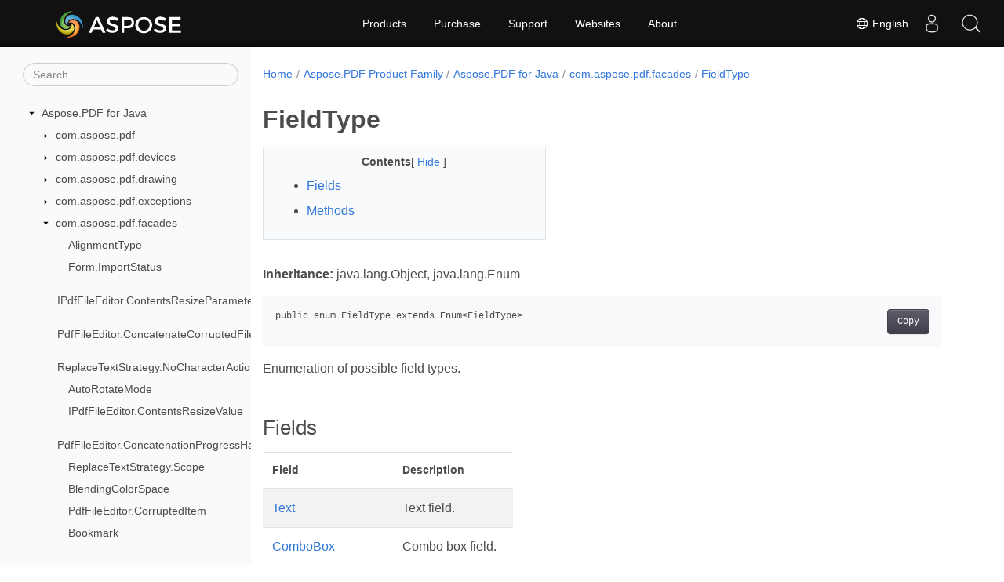

--- FILE ---
content_type: text/html
request_url: https://reference.aspose.com/pdf/java/com.aspose.pdf.facades/fieldtype/
body_size: 7585
content:
<!doctype html><html lang=en class=no-js><head><meta charset=utf-8><meta name=viewport content="width=device-width,initial-scale=1,shrink-to-fit=no"><link rel=canonical href=https://reference.aspose.com/pdf/java/com.aspose.pdf.facades/fieldtype/><link rel=alternate hreflang=en href=https://reference.aspose.com/pdf/java/com.aspose.pdf.facades/fieldtype/><link rel=alternate hreflang=ru href=https://reference.aspose.com/pdf/ru/java/com.aspose.pdf.facades/fieldtype/><link rel=alternate hreflang=zh href=https://reference.aspose.com/pdf/zh/java/com.aspose.pdf.facades/fieldtype/><link rel=alternate hreflang=x-default href=https://reference.aspose.com/pdf/java/com.aspose.pdf.facades/fieldtype/><meta name=generator content="Hugo 0.119.0"><meta name=robots content="index, follow"><link rel=apple-touch-icon sizes=180x180 href=https://cms.admin.containerize.com/templates/asposecloud/images/apple-touch-icon.png><link rel=icon type=image/png sizes=32x32 href=https://cms.admin.containerize.com/templates/asposecloud/images/favicon-32x32.png><link rel=icon type=image/png sizes=16x16 href=https://cms.admin.containerize.com/templates/asposecloud/images/favicon-16x16.png><link rel=mask-icon href=https://cms.admin.containerize.com/templates/asposecloud/images/safari-pinned-tab.svg color=#5bbad5><link rel="shortcut icon" href=https://cms.admin.containerize.com/templates/asposecloud/images/favicon.ico><meta name=msapplication-TileColor content="#2b5797"><meta name=msapplication-config content="https://cms.admin.containerize.com/templates/asposecloud/images/browserconfig.xml"><meta name=theme-color content="#ffffff"><meta name=author content="Aspose"><title>FieldType |
Aspose.PDF for Java API Reference</title><meta name=description content="Enumeration of possible field types."><script type=application/ld+json>{"@context":"http://schema.org","@type":"BreadcrumbList","itemListElement":[{"@type":"ListItem","position":1,"item":{"@id":"https:\/\/reference.aspose.com\/","name":"API Reference"}},{"@type":"ListItem","position":2,"item":{"@id":"https:\/\/reference.aspose.com\/pdf\/","name":"Pdf"}},{"@type":"ListItem","position":3,"item":{"@id":"https:\/\/reference.aspose.com\/pdf\/java\/","name":"Java"}},{"@type":"ListItem","position":4,"item":{"@id":"https:\/\/reference.aspose.com\/pdf\/java\/com.aspose.pdf.facades\/","name":"Com.aspose.pdf.facades"}},{"@type":"ListItem","position":5,"item":{"@id":"https:\/\/reference.aspose.com\/pdf\/java\/com.aspose.pdf.facades\/fieldtype\/","name":"Fieldtype"}}]}</script><script type=application/ld+json>{"@context":"http://schema.org/","@type":"SoftwareApplication","name":"Aspose.Pdf for Java","applicationCategory":"DeveloperApplication","image":["https://www.aspose.cloud/templates/aspose/img/products/pdf/aspose_pdf-for-java.svg"],"description":"Enumeration of possible field types.","downloadUrl":"https://releases.aspose.com/pdf/java/","releaseNotes":"https://docs.aspose.com/pdf/java/release-notes/","operatingSystem":["Windows","Linux","macOS"]}</script><script type=application/ld+json>{"@context":"https://schema.org/","@type":"Article","mainEntityOfPage":{"@type":"WebPage","@id":"https:\/\/reference.aspose.com\/pdf\/java\/com.aspose.pdf.facades\/fieldtype\/"},"headline":"FieldType","description":"Enumeration of possible field types.","image":{"@type":"ImageObject","url":"https://www.aspose.cloud/templates/aspose/img/products/pdf/aspose_pdf-for-java.svg","width":"","height":""},"author":{"@type":"Organization","name":"Aspose Pty Ltd"},"publisher":{"@type":"Organization","name":"Aspose Pty Ltd","logo":{"@type":"ImageObject","url":"https://about.aspose.com/templates/aspose/img/svg/aspose-logo.svg","width":"","height":""}},"datePublished":"2026-01-19","wordCount":"208","articleBody":"[Inheritance: java.lang.Object, java.lang.Enum public enum FieldType extends Enum\u0026lt;FieldType\u0026gt; Enumeration of possible field types. Fields Field Description Text Text field. ComboBox Combo box field. ListBox List box field. Radio Radio button field. CheckBox Check box field. PushButton Push button field. MultiLineText Multiline text field. Barcode Barcode field. InvalidNameOrType Invalid field type. Signature Signature field. Image Image field. Numeric Numeric field DateTime Date\/time field Methods Method Description values() valueOf(String name) getValue() Text public static final FieldType Text Text field. ComboBox public static final FieldType ComboBox Combo box field. ListBox public static final FieldType ListBox List box field. Radio public static final FieldType Radio Radio button field. CheckBox public static final FieldType CheckBox Check box field. PushButton public static final FieldType PushButton Push button field. MultiLineText public static final FieldType MultiLineText Multiline text field. Barcode public static final FieldType Barcode Barcode field. InvalidNameOrType public static final FieldType InvalidNameOrType Invalid field type. Signature public static final FieldType Signature Signature field. Image public static final FieldType Image Image field. Numeric public static final FieldType Numeric Numeric field DateTime public static final FieldType DateTime Date\/time field values() public static FieldType[] values() Returns: com.aspose.pdf.facades.FieldType[] valueOf(String name) public static FieldType valueOf(String name) Parameters: Parameter Type Description name java.lang.String Returns: FieldType getValue() public int getValue() Returns: int]"}</script><script type=application/ld+json>{"@context":"https://schema.org","@type":"Organization","name":"Aspose Pty. Ltd.","url":"https://www.aspose.com","logo":"https://about.aspose.com/templates/aspose/img/svg/aspose-logo.svg","alternateName":"Aspose","sameAs":["https://www.facebook.com/Aspose/","https://twitter.com/Aspose","https://www.youtube.com/user/AsposeVideo","https://www.linkedin.com/company/aspose","https://stackoverflow.com/questions/tagged/aspose","https://aspose.quora.com/","https://aspose.github.io/"],"contactPoint":[{"@type":"ContactPoint","telephone":"+1 903 306 1676","contactType":"sales","areaServed":"US","availableLanguage":"en"},{"@type":"ContactPoint","telephone":"+44 141 628 8900","contactType":"sales","areaServed":"GB","availableLanguage":"en"},{"@type":"ContactPoint","telephone":"+61 2 8006 6987","contactType":"sales","areaServed":"AU","availableLanguage":"en"}]}</script><script type=application/ld+json>{"@context":"https://schema.org","@type":"WebSite","url":"https://www.aspose.com","sameAs":["https://search.aspose.com","https://docs.aspose.com","https://blog.aspose.com","https://forum.aspose.com","https://products.aspose.com","https://about.aspose.com","https://purchase.aspose.com","https://reference.aspose.com"],"potentialAction":{"@type":"SearchAction","target":"https://search.aspose.com/search/?q={search_term_string}","query-input":"required name=search_term_string"}}</script><meta itemprop=name content="FieldType"><meta itemprop=description content="Enumeration of possible field types."><script>(function(e,t,n,s,o){e[s]=e[s]||[],e[s].push({"gtm.start":(new Date).getTime(),event:"gtm.js"});var a=t.getElementsByTagName(n)[0],i=t.createElement(n),r=s!="dataLayer"?"&l="+s:"";i.async=!0,i.src="https://www.googletagmanager.com/gtm.js?id="+o+r,a.parentNode.insertBefore(i,a)})(window,document,"script","dataLayer","GTM-NJMHSH")</script><meta property="og:title" content="FieldType"><meta property="og:description" content="Enumeration of possible field types."><meta property="og:type" content="website"><meta property="og:url" content="https://reference.aspose.com/pdf/java/com.aspose.pdf.facades/fieldtype/"><link rel=preload href=/pdf/scss/main.min.aea1d7c20da472f6f3f5239491ed1267039ff1b7796a96cde14ecbef0ea2abe6.css as=style><link href=/pdf/scss/main.min.aea1d7c20da472f6f3f5239491ed1267039ff1b7796a96cde14ecbef0ea2abe6.css rel=stylesheet integrity><link href=/pdf/scss/_code-block.min.850cff2ee102b37a8b0912358fa59fa02fa35dbf562c460ce05c402a5b6709c0.css rel=stylesheet integrity><link href=/pdf/css/locale.min.css rel=stylesheet></head><body class=td-section><noscript><iframe src="https://www.googletagmanager.com/ns.html?id=GTM-NJMHSH" height=0 width=0 style=display:none;visibility:hidden></iframe></noscript><div class="container-fluid td-outer"><div class=td-main><div class="row flex-xl-nowrap min-height-main-content"><div id=left-side-bar-menu class="split td-sidebar d-print-none col-12 col-md-3 col-xl-3"><div id=td-sidebar-menu class="add-scroll td-sidebar__inner"><form class="td-sidebar__search d-flex align-items-center"><input type=text id=internalSearch class="form-control td-search-input" placeholder=Search aria-label=Search autocomplete=off data-index=reference.aspose.com>
<button class="btn btn-link td-sidebar__toggle d-md-none p-0 ml-3 fa fa-bars" type=button data-toggle=collapse data-target=#td-section-nav aria-controls=td-docs-nav aria-expanded=false aria-label="Toggle section navigation"></button></form><nav class="td-sidebar-nav pt-2 pl-4 collapse" id=td-section-nav><div class="nav-item dropdown d-block d-lg-none"><a class="nav-link dropdown-toggle" href=# id=navbarDropdown role=button data-toggle=dropdown aria-haspopup=true aria-expanded=false>English</a><div class=dropdown-menu aria-labelledby=navbarDropdownMenuLink><a class=dropdown-item href=/pdf/ru/java/com.aspose.pdf.facades/fieldtype/>Русский</a><a class=dropdown-item href=/pdf/zh/java/com.aspose.pdf.facades/fieldtype/>简体中文</a></div></div><ul class=td-sidebar-nav__section><li class=td-sidebar-nav__section-title><img src=/pdf/icons/caret-down.svg alt=caret-down class="icon open-icon" width=10px height=10px><a href=/pdf/java/ class="align-left pl-0 pr-2td-sidebar-link td-sidebar-link__section">Aspose.PDF for Java</a></li><ul><li id=id_pdfjava><ul class=td-sidebar-nav__section><li class=td-sidebar-nav__section-title><img src=/pdf/icons/caret-down.svg alt=caret-closed class="icon closed-icon" width=10px height=10px><a href=/pdf/java/com.aspose.pdf/ class="align-left pl-0 pr-2collapsedtd-sidebar-link td-sidebar-link__section">com.aspose.pdf</a></li><ul><li id=id_pdfjavacomasposepdf></li></ul></ul><ul class=td-sidebar-nav__section><li class=td-sidebar-nav__section-title><img src=/pdf/icons/caret-down.svg alt=caret-closed class="icon closed-icon" width=10px height=10px><a href=/pdf/java/com.aspose.pdf.devices/ class="align-left pl-0 pr-2collapsedtd-sidebar-link td-sidebar-link__section">com.aspose.pdf.devices</a></li><ul><li id=id_pdfjavacomasposepdfdevices></li></ul></ul><ul class=td-sidebar-nav__section><li class=td-sidebar-nav__section-title><img src=/pdf/icons/caret-down.svg alt=caret-closed class="icon closed-icon" width=10px height=10px><a href=/pdf/java/com.aspose.pdf.drawing/ class="align-left pl-0 pr-2collapsedtd-sidebar-link td-sidebar-link__section">com.aspose.pdf.drawing</a></li><ul><li id=id_pdfjavacomasposepdfdrawing></li></ul></ul><ul class=td-sidebar-nav__section><li class=td-sidebar-nav__section-title><img src=/pdf/icons/caret-down.svg alt=caret-closed class="icon closed-icon" width=10px height=10px><a href=/pdf/java/com.aspose.pdf.exceptions/ class="align-left pl-0 pr-2collapsedtd-sidebar-link td-sidebar-link__section">com.aspose.pdf.exceptions</a></li><ul><li id=id_pdfjavacomasposepdfexceptions></li></ul></ul><ul class=td-sidebar-nav__section><li class=td-sidebar-nav__section-title><img src=/pdf/icons/caret-down.svg alt=caret-down class="icon open-icon" width=10px height=10px><a href=/pdf/java/com.aspose.pdf.facades/ class="align-left pl-0 pr-2td-sidebar-link td-sidebar-link__section">com.aspose.pdf.facades</a></li><ul><li id=id_pdfjavacomasposepdffacades><ul class=td-sidebar-nav__section><li class=td-sidebar-nav__section-title><div class="icon space-without-icon"></div><a href=/pdf/java/com.aspose.pdf.facades/alignmenttype/ class="align-left pl-0 pr-2collapsedtd-sidebar-link td-sidebar-link__section">AlignmentType</a></li><ul><li id=id_pdfjavacomasposepdffacadesalignmenttype></li></ul></ul><ul class=td-sidebar-nav__section><li class=td-sidebar-nav__section-title><div class="icon space-without-icon"></div><a href=/pdf/java/com.aspose.pdf.facades/form.importstatus/ class="align-left pl-0 pr-2collapsedtd-sidebar-link td-sidebar-link__section">Form.ImportStatus</a></li><ul><li id=id_pdfjavacomasposepdffacadesformimportstatus></li></ul></ul><ul class=td-sidebar-nav__section><li class=td-sidebar-nav__section-title><div class="icon space-without-icon"></div><a href=/pdf/java/com.aspose.pdf.facades/ipdffileeditor.contentsresizeparameters/ class="align-left pl-0 pr-2collapsedtd-sidebar-link td-sidebar-link__section">IPdfFileEditor.ContentsResizeParameters</a></li><ul><li id=id_pdfjavacomasposepdffacadesipdffileeditorcontentsresizeparameters></li></ul></ul><ul class=td-sidebar-nav__section><li class=td-sidebar-nav__section-title><div class="icon space-without-icon"></div><a href=/pdf/java/com.aspose.pdf.facades/pdffileeditor.concatenatecorruptedfileaction/ class="align-left pl-0 pr-2collapsedtd-sidebar-link td-sidebar-link__section">PdfFileEditor.ConcatenateCorruptedFileAction</a></li><ul><li id=id_pdfjavacomasposepdffacadespdffileeditorconcatenatecorruptedfileaction></li></ul></ul><ul class=td-sidebar-nav__section><li class=td-sidebar-nav__section-title><div class="icon space-without-icon"></div><a href=/pdf/java/com.aspose.pdf.facades/replacetextstrategy.nocharacteraction/ class="align-left pl-0 pr-2collapsedtd-sidebar-link td-sidebar-link__section">ReplaceTextStrategy.NoCharacterAction</a></li><ul><li id=id_pdfjavacomasposepdffacadesreplacetextstrategynocharacteraction></li></ul></ul><ul class=td-sidebar-nav__section><li class=td-sidebar-nav__section-title><div class="icon space-without-icon"></div><a href=/pdf/java/com.aspose.pdf.facades/autorotatemode/ class="align-left pl-0 pr-2collapsedtd-sidebar-link td-sidebar-link__section">AutoRotateMode</a></li><ul><li id=id_pdfjavacomasposepdffacadesautorotatemode></li></ul></ul><ul class=td-sidebar-nav__section><li class=td-sidebar-nav__section-title><div class="icon space-without-icon"></div><a href=/pdf/java/com.aspose.pdf.facades/ipdffileeditor.contentsresizevalue/ class="align-left pl-0 pr-2collapsedtd-sidebar-link td-sidebar-link__section">IPdfFileEditor.ContentsResizeValue</a></li><ul><li id=id_pdfjavacomasposepdffacadesipdffileeditorcontentsresizevalue></li></ul></ul><ul class=td-sidebar-nav__section><li class=td-sidebar-nav__section-title><div class="icon space-without-icon"></div><a href=/pdf/java/com.aspose.pdf.facades/pdffileeditor.concatenationprogresshandler/ class="align-left pl-0 pr-2collapsedtd-sidebar-link td-sidebar-link__section">PdfFileEditor.ConcatenationProgressHandler</a></li><ul><li id=id_pdfjavacomasposepdffacadespdffileeditorconcatenationprogresshandler></li></ul></ul><ul class=td-sidebar-nav__section><li class=td-sidebar-nav__section-title><div class="icon space-without-icon"></div><a href=/pdf/java/com.aspose.pdf.facades/replacetextstrategy.scope/ class="align-left pl-0 pr-2collapsedtd-sidebar-link td-sidebar-link__section">ReplaceTextStrategy.Scope</a></li><ul><li id=id_pdfjavacomasposepdffacadesreplacetextstrategyscope></li></ul></ul><ul class=td-sidebar-nav__section><li class=td-sidebar-nav__section-title><div class="icon space-without-icon"></div><a href=/pdf/java/com.aspose.pdf.facades/blendingcolorspace/ class="align-left pl-0 pr-2collapsedtd-sidebar-link td-sidebar-link__section">BlendingColorSpace</a></li><ul><li id=id_pdfjavacomasposepdffacadesblendingcolorspace></li></ul></ul><ul class=td-sidebar-nav__section><li class=td-sidebar-nav__section-title><div class="icon space-without-icon"></div><a href=/pdf/java/com.aspose.pdf.facades/pdffileeditor.corrupteditem/ class="align-left pl-0 pr-2collapsedtd-sidebar-link td-sidebar-link__section">PdfFileEditor.CorruptedItem</a></li><ul><li id=id_pdfjavacomasposepdffacadespdffileeditorcorrupteditem></li></ul></ul><ul class=td-sidebar-nav__section><li class=td-sidebar-nav__section-title><div class="icon space-without-icon"></div><a href=/pdf/java/com.aspose.pdf.facades/bookmark/ class="align-left pl-0 pr-2collapsedtd-sidebar-link td-sidebar-link__section">Bookmark</a></li><ul><li id=id_pdfjavacomasposepdffacadesbookmark></li></ul></ul><ul class=td-sidebar-nav__section><li class=td-sidebar-nav__section-title><div class="icon space-without-icon"></div><a href=/pdf/java/com.aspose.pdf.facades/pdffileeditor.pagebreak/ class="align-left pl-0 pr-2collapsedtd-sidebar-link td-sidebar-link__section">PdfFileEditor.PageBreak</a></li><ul><li id=id_pdfjavacomasposepdffacadespdffileeditorpagebreak></li></ul></ul><ul class=td-sidebar-nav__section><li class=td-sidebar-nav__section-title><div class="icon space-without-icon"></div><a href=/pdf/java/com.aspose.pdf.facades/bookmarks/ class="align-left pl-0 pr-2collapsedtd-sidebar-link td-sidebar-link__section">Bookmarks</a></li><ul><li id=id_pdfjavacomasposepdffacadesbookmarks></li></ul></ul><ul class=td-sidebar-nav__section><li class=td-sidebar-nav__section-title><div class="icon space-without-icon"></div><a href=/pdf/java/com.aspose.pdf.facades/pdffileeditor.progresseventhandlerinfo/ class="align-left pl-0 pr-2collapsedtd-sidebar-link td-sidebar-link__section">PdfFileEditor.ProgressEventHandlerInfo</a></li><ul><li id=id_pdfjavacomasposepdffacadespdffileeditorprogresseventhandlerinfo></li></ul></ul><ul class=td-sidebar-nav__section><li class=td-sidebar-nav__section-title><div class="icon space-without-icon"></div><a href=/pdf/java/com.aspose.pdf.facades/cgmpdfproducer/ class="align-left pl-0 pr-2collapsedtd-sidebar-link td-sidebar-link__section">CgmPdfProducer</a></li><ul><li id=id_pdfjavacomasposepdffacadescgmpdfproducer></li></ul></ul><ul class=td-sidebar-nav__section><li class=td-sidebar-nav__section-title><div class="icon space-without-icon"></div><a href=/pdf/java/com.aspose.pdf.facades/pdffileeditor.progresseventtype/ class="align-left pl-0 pr-2collapsedtd-sidebar-link td-sidebar-link__section">PdfFileEditor.ProgressEventType</a></li><ul><li id=id_pdfjavacomasposepdffacadespdffileeditorprogresseventtype></li></ul></ul><ul class=td-sidebar-nav__section><li class=td-sidebar-nav__section-title><div class="icon space-without-icon"></div><a href=/pdf/java/com.aspose.pdf.facades/datatype/ class="align-left pl-0 pr-2collapsedtd-sidebar-link td-sidebar-link__section">DataType</a></li><ul><li id=id_pdfjavacomasposepdffacadesdatatype></li></ul></ul><ul class=td-sidebar-nav__section><li class=td-sidebar-nav__section-title><div class="icon space-without-icon"></div><a href=/pdf/java/com.aspose.pdf.facades/defaultmetadataproperties/ class="align-left pl-0 pr-2collapsedtd-sidebar-link td-sidebar-link__section">DefaultMetadataProperties</a></li><ul><li id=id_pdfjavacomasposepdffacadesdefaultmetadataproperties></li></ul></ul><ul class=td-sidebar-nav__section><li class=td-sidebar-nav__section-title><div class="icon space-without-icon"></div><a href=/pdf/java/com.aspose.pdf.facades/documentprivilege/ class="align-left pl-0 pr-2collapsedtd-sidebar-link td-sidebar-link__section">DocumentPrivilege</a></li><ul><li id=id_pdfjavacomasposepdffacadesdocumentprivilege></li></ul></ul><ul class=td-sidebar-nav__section><li class=td-sidebar-nav__section-title><div class="icon space-without-icon"></div><a href=/pdf/java/com.aspose.pdf.facades/encodingtype/ class="align-left pl-0 pr-2collapsedtd-sidebar-link td-sidebar-link__section">EncodingType</a></li><ul><li id=id_pdfjavacomasposepdffacadesencodingtype></li></ul></ul><ul class=td-sidebar-nav__section><li class=td-sidebar-nav__section-title><div class="icon space-without-icon"></div><a href=/pdf/java/com.aspose.pdf.facades/facade/ class="align-left pl-0 pr-2collapsedtd-sidebar-link td-sidebar-link__section">Facade</a></li><ul><li id=id_pdfjavacomasposepdffacadesfacade></li></ul></ul><ul class=td-sidebar-nav__section><li class=td-sidebar-nav__section-title><div class="icon space-without-icon"></div><a href=/pdf/java/com.aspose.pdf.facades/fontcolor/ class="align-left pl-0 pr-2collapsedtd-sidebar-link td-sidebar-link__section">FontColor</a></li><ul><li id=id_pdfjavacomasposepdffacadesfontcolor></li></ul></ul><ul class=td-sidebar-nav__section><li class=td-sidebar-nav__section-title><div class="icon space-without-icon"></div><a href=/pdf/java/com.aspose.pdf.facades/form/ class="align-left pl-0 pr-2collapsedtd-sidebar-link td-sidebar-link__section">Form</a></li><ul><li id=id_pdfjavacomasposepdffacadesform></li></ul></ul><ul class=td-sidebar-nav__section><li class=td-sidebar-nav__section-title><div class="icon space-without-icon"></div><a href=/pdf/java/com.aspose.pdf.facades/formeditor/ class="align-left pl-0 pr-2collapsedtd-sidebar-link td-sidebar-link__section">FormEditor</a></li><ul><li id=id_pdfjavacomasposepdffacadesformeditor></li></ul></ul><ul class=td-sidebar-nav__section><li class=td-sidebar-nav__section-title><div class="icon space-without-icon"></div><a href=/pdf/java/com.aspose.pdf.facades/formeditorweb/ class="align-left pl-0 pr-2collapsedtd-sidebar-link td-sidebar-link__section">FormEditorWeb</a></li><ul><li id=id_pdfjavacomasposepdffacadesformeditorweb></li></ul></ul><ul class=td-sidebar-nav__section><li class=td-sidebar-nav__section-title><div class="icon space-without-icon"></div><a href=/pdf/java/com.aspose.pdf.facades/formfieldfacade/ class="align-left pl-0 pr-2collapsedtd-sidebar-link td-sidebar-link__section">FormFieldFacade</a></li><ul><li id=id_pdfjavacomasposepdffacadesformfieldfacade></li></ul></ul><ul class=td-sidebar-nav__section><li class=td-sidebar-nav__section-title><div class="icon space-without-icon"></div><a href=/pdf/java/com.aspose.pdf.facades/formweb/ class="align-left pl-0 pr-2collapsedtd-sidebar-link td-sidebar-link__section">FormWeb</a></li><ul><li id=id_pdfjavacomasposepdffacadesformweb></li></ul></ul><ul class=td-sidebar-nav__section><li class=td-sidebar-nav__section-title><div class="icon space-without-icon"></div><a href=/pdf/java/com.aspose.pdf.facades/formattedtext/ class="align-left pl-0 pr-2collapsedtd-sidebar-link td-sidebar-link__section">FormattedText</a></li><ul><li id=id_pdfjavacomasposepdffacadesformattedtext></li></ul></ul><ul class=td-sidebar-nav__section><li class=td-sidebar-nav__section-title><div class="icon space-without-icon"></div><a href=/pdf/java/com.aspose.pdf.facades/lineinfo/ class="align-left pl-0 pr-2collapsedtd-sidebar-link td-sidebar-link__section">LineInfo</a></li><ul><li id=id_pdfjavacomasposepdffacadeslineinfo></li></ul></ul><ul class=td-sidebar-nav__section><li class=td-sidebar-nav__section-title><div class="icon space-without-icon"></div><a href=/pdf/java/com.aspose.pdf.facades/pdfannotationeditor/ class="align-left pl-0 pr-2collapsedtd-sidebar-link td-sidebar-link__section">PdfAnnotationEditor</a></li><ul><li id=id_pdfjavacomasposepdffacadespdfannotationeditor></li></ul></ul><ul class=td-sidebar-nav__section><li class=td-sidebar-nav__section-title><div class="icon space-without-icon"></div><a href=/pdf/java/com.aspose.pdf.facades/pdfbookmarkeditor/ class="align-left pl-0 pr-2collapsedtd-sidebar-link td-sidebar-link__section">PdfBookmarkEditor</a></li><ul><li id=id_pdfjavacomasposepdffacadespdfbookmarkeditor></li></ul></ul><ul class=td-sidebar-nav__section><li class=td-sidebar-nav__section-title><div class="icon space-without-icon"></div><a href=/pdf/java/com.aspose.pdf.facades/pdfcontenteditor/ class="align-left pl-0 pr-2collapsedtd-sidebar-link td-sidebar-link__section">PdfContentEditor</a></li><ul><li id=id_pdfjavacomasposepdffacadespdfcontenteditor></li></ul></ul><ul class=td-sidebar-nav__section><li class=td-sidebar-nav__section-title><div class="icon space-without-icon"></div><a href=/pdf/java/com.aspose.pdf.facades/pdfconverter/ class="align-left pl-0 pr-2collapsedtd-sidebar-link td-sidebar-link__section">PdfConverter</a></li><ul><li id=id_pdfjavacomasposepdffacadespdfconverter></li></ul></ul><ul class=td-sidebar-nav__section><li class=td-sidebar-nav__section-title><div class="icon space-without-icon"></div><a href=/pdf/java/com.aspose.pdf.facades/pdfextractor/ class="align-left pl-0 pr-2collapsedtd-sidebar-link td-sidebar-link__section">PdfExtractor</a></li><ul><li id=id_pdfjavacomasposepdffacadespdfextractor></li></ul></ul><ul class=td-sidebar-nav__section><li class=td-sidebar-nav__section-title><div class="icon space-without-icon"></div><a href=/pdf/java/com.aspose.pdf.facades/pdffileeditor/ class="align-left pl-0 pr-2collapsedtd-sidebar-link td-sidebar-link__section">PdfFileEditor</a></li><ul><li id=id_pdfjavacomasposepdffacadespdffileeditor></li></ul></ul><ul class=td-sidebar-nav__section><li class=td-sidebar-nav__section-title><div class="icon space-without-icon"></div><a href=/pdf/java/com.aspose.pdf.facades/pdffileeditorweb/ class="align-left pl-0 pr-2collapsedtd-sidebar-link td-sidebar-link__section">PdfFileEditorWeb</a></li><ul><li id=id_pdfjavacomasposepdffacadespdffileeditorweb></li></ul></ul><ul class=td-sidebar-nav__section><li class=td-sidebar-nav__section-title><div class="icon space-without-icon"></div><a href=/pdf/java/com.aspose.pdf.facades/pdffileinfo/ class="align-left pl-0 pr-2collapsedtd-sidebar-link td-sidebar-link__section">PdfFileInfo</a></li><ul><li id=id_pdfjavacomasposepdffacadespdffileinfo></li></ul></ul><ul class=td-sidebar-nav__section><li class=td-sidebar-nav__section-title><div class="icon space-without-icon"></div><a href=/pdf/java/com.aspose.pdf.facades/pdffilemend/ class="align-left pl-0 pr-2collapsedtd-sidebar-link td-sidebar-link__section">PdfFileMend</a></li><ul><li id=id_pdfjavacomasposepdffacadespdffilemend></li></ul></ul><ul class=td-sidebar-nav__section><li class=td-sidebar-nav__section-title><div class="icon space-without-icon"></div><a href=/pdf/java/com.aspose.pdf.facades/pdffilesanitization/ class="align-left pl-0 pr-2collapsedtd-sidebar-link td-sidebar-link__section">PdfFileSanitization</a></li><ul><li id=id_pdfjavacomasposepdffacadespdffilesanitization></li></ul></ul><ul class=td-sidebar-nav__section><li class=td-sidebar-nav__section-title><div class="icon space-without-icon"></div><a href=/pdf/java/com.aspose.pdf.facades/pdffilesecurity/ class="align-left pl-0 pr-2collapsedtd-sidebar-link td-sidebar-link__section">PdfFileSecurity</a></li><ul><li id=id_pdfjavacomasposepdffacadespdffilesecurity></li></ul></ul><ul class=td-sidebar-nav__section><li class=td-sidebar-nav__section-title><div class="icon space-without-icon"></div><a href=/pdf/java/com.aspose.pdf.facades/pdffilesignature/ class="align-left pl-0 pr-2collapsedtd-sidebar-link td-sidebar-link__section">PdfFileSignature</a></li><ul><li id=id_pdfjavacomasposepdffacadespdffilesignature></li></ul></ul><ul class=td-sidebar-nav__section><li class=td-sidebar-nav__section-title><div class="icon space-without-icon"></div><a href=/pdf/java/com.aspose.pdf.facades/pdffilestamp/ class="align-left pl-0 pr-2collapsedtd-sidebar-link td-sidebar-link__section">PdfFileStamp</a></li><ul><li id=id_pdfjavacomasposepdffacadespdffilestamp></li></ul></ul><ul class=td-sidebar-nav__section><li class=td-sidebar-nav__section-title><div class="icon space-without-icon"></div><a href=/pdf/java/com.aspose.pdf.facades/pdffilestampweb/ class="align-left pl-0 pr-2collapsedtd-sidebar-link td-sidebar-link__section">PdfFileStampWeb</a></li><ul><li id=id_pdfjavacomasposepdffacadespdffilestampweb></li></ul></ul><ul class=td-sidebar-nav__section><li class=td-sidebar-nav__section-title><div class="icon space-without-icon"></div><a href=/pdf/java/com.aspose.pdf.facades/pdfjavascriptstripper/ class="align-left pl-0 pr-2collapsedtd-sidebar-link td-sidebar-link__section">PdfJavaScriptStripper</a></li><ul><li id=id_pdfjavacomasposepdffacadespdfjavascriptstripper></li></ul></ul><ul class=td-sidebar-nav__section><li class=td-sidebar-nav__section-title><div class="icon space-without-icon"></div><a href=/pdf/java/com.aspose.pdf.facades/pdfpageeditor/ class="align-left pl-0 pr-2collapsedtd-sidebar-link td-sidebar-link__section">PdfPageEditor</a></li><ul><li id=id_pdfjavacomasposepdffacadespdfpageeditor></li></ul></ul><ul class=td-sidebar-nav__section><li class=td-sidebar-nav__section-title><div class="icon space-without-icon"></div><a href=/pdf/java/com.aspose.pdf.facades/pdfprintpageinfo/ class="align-left pl-0 pr-2collapsedtd-sidebar-link td-sidebar-link__section">PdfPrintPageInfo</a></li><ul><li id=id_pdfjavacomasposepdffacadespdfprintpageinfo></li></ul></ul><ul class=td-sidebar-nav__section><li class=td-sidebar-nav__section-title><div class="icon space-without-icon"></div><a href=/pdf/java/com.aspose.pdf.facades/pdfproducer/ class="align-left pl-0 pr-2collapsedtd-sidebar-link td-sidebar-link__section">PdfProducer</a></li><ul><li id=id_pdfjavacomasposepdffacadespdfproducer></li></ul></ul><ul class=td-sidebar-nav__section><li class=td-sidebar-nav__section-title><div class="icon space-without-icon"></div><a href=/pdf/java/com.aspose.pdf.facades/pdfquerypagesettingseventhandler/ class="align-left pl-0 pr-2collapsedtd-sidebar-link td-sidebar-link__section">PdfQueryPageSettingsEventHandler</a></li><ul><li id=id_pdfjavacomasposepdffacadespdfquerypagesettingseventhandler></li></ul></ul><ul class=td-sidebar-nav__section><li class=td-sidebar-nav__section-title><div class="icon space-without-icon"></div><a href=/pdf/java/com.aspose.pdf.facades/pdfviewer/ class="align-left pl-0 pr-2collapsedtd-sidebar-link td-sidebar-link__section">PdfViewer</a></li><ul><li id=id_pdfjavacomasposepdffacadespdfviewer></li></ul></ul><ul class=td-sidebar-nav__section><li class=td-sidebar-nav__section-title><div class="icon space-without-icon"></div><a href=/pdf/java/com.aspose.pdf.facades/pdfxmpmetadata/ class="align-left pl-0 pr-2collapsedtd-sidebar-link td-sidebar-link__section">PdfXmpMetadata</a></li><ul><li id=id_pdfjavacomasposepdffacadespdfxmpmetadata></li></ul></ul><ul class=td-sidebar-nav__section><li class=td-sidebar-nav__section-title><div class="icon space-without-icon"></div><a href=/pdf/java/com.aspose.pdf.facades/positioningmode/ class="align-left pl-0 pr-2collapsedtd-sidebar-link td-sidebar-link__section">PositioningMode</a></li><ul><li id=id_pdfjavacomasposepdffacadespositioningmode></li></ul></ul><ul class=td-sidebar-nav__section><li class=td-sidebar-nav__section-title><div class="icon space-without-icon"></div><a href=/pdf/java/com.aspose.pdf.facades/propertyflag/ class="align-left pl-0 pr-2collapsedtd-sidebar-link td-sidebar-link__section">PropertyFlag</a></li><ul><li id=id_pdfjavacomasposepdffacadespropertyflag></li></ul></ul><ul class=td-sidebar-nav__section><li class=td-sidebar-nav__section-title><div class="icon space-without-icon"></div><a href=/pdf/java/com.aspose.pdf.facades/replacetextstrategy/ class="align-left pl-0 pr-2collapsedtd-sidebar-link td-sidebar-link__section">ReplaceTextStrategy</a></li><ul><li id=id_pdfjavacomasposepdffacadesreplacetextstrategy></li></ul></ul><ul class=td-sidebar-nav__section><li class=td-sidebar-nav__section-title><div class="icon space-without-icon"></div><a href=/pdf/java/com.aspose.pdf.facades/saveablefacade/ class="align-left pl-0 pr-2collapsedtd-sidebar-link td-sidebar-link__section">SaveableFacade</a></li><ul><li id=id_pdfjavacomasposepdffacadessaveablefacade></li></ul></ul><ul class=td-sidebar-nav__section><li class=td-sidebar-nav__section-title><div class="icon space-without-icon"></div><a href=/pdf/java/com.aspose.pdf.facades/stamp/ class="align-left pl-0 pr-2collapsedtd-sidebar-link td-sidebar-link__section">Stamp</a></li><ul><li id=id_pdfjavacomasposepdffacadesstamp></li></ul></ul><ul class=td-sidebar-nav__section><li class=td-sidebar-nav__section-title><div class="icon space-without-icon"></div><a href=/pdf/java/com.aspose.pdf.facades/stampinfo/ class="align-left pl-0 pr-2collapsedtd-sidebar-link td-sidebar-link__section">StampInfo</a></li><ul><li id=id_pdfjavacomasposepdffacadesstampinfo></li></ul></ul><ul class=td-sidebar-nav__section><li class=td-sidebar-nav__section-title><div class="icon space-without-icon"></div><a href=/pdf/java/com.aspose.pdf.facades/textproperties/ class="align-left pl-0 pr-2collapsedtd-sidebar-link td-sidebar-link__section">TextProperties</a></li><ul><li id=id_pdfjavacomasposepdffacadestextproperties></li></ul></ul><ul class=td-sidebar-nav__section><li class=td-sidebar-nav__section-title><div class="icon space-without-icon"></div><a href=/pdf/java/com.aspose.pdf.facades/verticalalignmenttype/ class="align-left pl-0 pr-2collapsedtd-sidebar-link td-sidebar-link__section">VerticalAlignmentType</a></li><ul><li id=id_pdfjavacomasposepdffacadesverticalalignmenttype></li></ul></ul><ul class=td-sidebar-nav__section><li class=td-sidebar-nav__section-title><div class="icon space-without-icon"></div><a href=/pdf/java/com.aspose.pdf.facades/viewerpreference/ class="align-left pl-0 pr-2collapsedtd-sidebar-link td-sidebar-link__section">ViewerPreference</a></li><ul><li id=id_pdfjavacomasposepdffacadesviewerpreference></li></ul></ul><ul class=td-sidebar-nav__section><li class=td-sidebar-nav__section-title><div class="icon space-without-icon"></div><a href=/pdf/java/com.aspose.pdf.facades/wordwrapmode/ class="align-left pl-0 pr-2collapsedtd-sidebar-link td-sidebar-link__section">WordWrapMode</a></li><ul><li id=id_pdfjavacomasposepdffacadeswordwrapmode></li></ul></ul><ul class=td-sidebar-nav__section><li class=td-sidebar-nav__section-title><div class="icon space-without-icon"></div><a href=/pdf/java/com.aspose.pdf.facades/ifacade/ class="align-left pl-0 pr-2collapsedtd-sidebar-link td-sidebar-link__section">IFacade</a></li><ul><li id=id_pdfjavacomasposepdffacadesifacade></li></ul></ul><ul class=td-sidebar-nav__section><li class=td-sidebar-nav__section-title><div class="icon space-without-icon"></div><a href=/pdf/java/com.aspose.pdf.facades/iform/ class="align-left pl-0 pr-2collapsedtd-sidebar-link td-sidebar-link__section">IForm</a></li><ul><li id=id_pdfjavacomasposepdffacadesiform></li></ul></ul><ul class=td-sidebar-nav__section><li class=td-sidebar-nav__section-title><div class="icon space-without-icon"></div><a href=/pdf/java/com.aspose.pdf.facades/iformeditor/ class="align-left pl-0 pr-2collapsedtd-sidebar-link td-sidebar-link__section">IFormEditor</a></li><ul><li id=id_pdfjavacomasposepdffacadesiformeditor></li></ul></ul><ul class=td-sidebar-nav__section><li class=td-sidebar-nav__section-title><div class="icon space-without-icon"></div><a href=/pdf/java/com.aspose.pdf.facades/ipdffileeditor/ class="align-left pl-0 pr-2collapsedtd-sidebar-link td-sidebar-link__section">IPdfFileEditor</a></li><ul><li id=id_pdfjavacomasposepdffacadesipdffileeditor></li></ul></ul><ul class=td-sidebar-nav__section><li class=td-sidebar-nav__section-title><div class="icon space-without-icon"></div><a href=/pdf/java/com.aspose.pdf.facades/ipdffilestamp/ class="align-left pl-0 pr-2collapsedtd-sidebar-link td-sidebar-link__section">IPdfFileStamp</a></li><ul><li id=id_pdfjavacomasposepdffacadesipdffilestamp></li></ul></ul><ul class=td-sidebar-nav__section><li class=td-sidebar-nav__section-title><div class="icon space-without-icon"></div><a href=/pdf/java/com.aspose.pdf.facades/isaveablefacade/ class="align-left pl-0 pr-2collapsedtd-sidebar-link td-sidebar-link__section">ISaveableFacade</a></li><ul><li id=id_pdfjavacomasposepdffacadesisaveablefacade></li></ul></ul><ul class=td-sidebar-nav__section><li class=td-sidebar-nav__section-title><div class="icon space-without-icon"></div><a href=/pdf/java/com.aspose.pdf.facades/algorithm/ class="align-left pl-0 pr-2collapsedtd-sidebar-link td-sidebar-link__section">Algorithm</a></li><ul><li id=id_pdfjavacomasposepdffacadesalgorithm></li></ul></ul><ul class=td-sidebar-nav__section><li class=td-sidebar-nav__section-title><div class="icon space-without-icon"></div><a href=/pdf/java/com.aspose.pdf.facades/fieldtype/ class="align-left pl-0 pr-2collapsed activetd-sidebar-link td-sidebar-link__section">FieldType</a></li><ul><li id=id_pdfjavacomasposepdffacadesfieldtype></li></ul></ul><ul class=td-sidebar-nav__section><li class=td-sidebar-nav__section-title><div class="icon space-without-icon"></div><a href=/pdf/java/com.aspose.pdf.facades/fontstyle/ class="align-left pl-0 pr-2collapsedtd-sidebar-link td-sidebar-link__section">FontStyle</a></li><ul><li id=id_pdfjavacomasposepdffacadesfontstyle></li></ul></ul><ul class=td-sidebar-nav__section><li class=td-sidebar-nav__section-title><div class="icon space-without-icon"></div><a href=/pdf/java/com.aspose.pdf.facades/imagemergemode/ class="align-left pl-0 pr-2collapsedtd-sidebar-link td-sidebar-link__section">ImageMergeMode</a></li><ul><li id=id_pdfjavacomasposepdffacadesimagemergemode></li></ul></ul><ul class=td-sidebar-nav__section><li class=td-sidebar-nav__section-title><div class="icon space-without-icon"></div><a href=/pdf/java/com.aspose.pdf.facades/keysize/ class="align-left pl-0 pr-2collapsedtd-sidebar-link td-sidebar-link__section">KeySize</a></li><ul><li id=id_pdfjavacomasposepdffacadeskeysize></li></ul></ul><ul class=td-sidebar-nav__section><li class=td-sidebar-nav__section-title><div class="icon space-without-icon"></div><a href=/pdf/java/com.aspose.pdf.facades/stamptype/ class="align-left pl-0 pr-2collapsedtd-sidebar-link td-sidebar-link__section">StampType</a></li><ul><li id=id_pdfjavacomasposepdffacadesstamptype></li></ul></ul><ul class=td-sidebar-nav__section><li class=td-sidebar-nav__section-title><div class="icon space-without-icon"></div><a href=/pdf/java/com.aspose.pdf.facades/submitformflag/ class="align-left pl-0 pr-2collapsedtd-sidebar-link td-sidebar-link__section">SubmitFormFlag</a></li><ul><li id=id_pdfjavacomasposepdffacadessubmitformflag></li></ul></ul></li></ul></ul><ul class=td-sidebar-nav__section><li class=td-sidebar-nav__section-title><img src=/pdf/icons/caret-down.svg alt=caret-closed class="icon closed-icon" width=10px height=10px><a href=/pdf/java/com.aspose.pdf.groupprocessor/ class="align-left pl-0 pr-2collapsedtd-sidebar-link td-sidebar-link__section">com.aspose.pdf.groupprocessor</a></li><ul><li id=id_pdfjavacomasposepdfgroupprocessor></li></ul></ul><ul class=td-sidebar-nav__section><li class=td-sidebar-nav__section-title><img src=/pdf/icons/caret-down.svg alt=caret-closed class="icon closed-icon" width=10px height=10px><a href=/pdf/java/com.aspose.pdf.multithreading/ class="align-left pl-0 pr-2collapsedtd-sidebar-link td-sidebar-link__section">com.aspose.pdf.multithreading</a></li><ul><li id=id_pdfjavacomasposepdfmultithreading></li></ul></ul><ul class=td-sidebar-nav__section><li class=td-sidebar-nav__section-title><img src=/pdf/icons/caret-down.svg alt=caret-closed class="icon closed-icon" width=10px height=10px><a href=/pdf/java/com.aspose.pdf.nameddestinations/ class="align-left pl-0 pr-2collapsedtd-sidebar-link td-sidebar-link__section">com.aspose.pdf.nameddestinations</a></li><ul><li id=id_pdfjavacomasposepdfnameddestinations></li></ul></ul><ul class=td-sidebar-nav__section><li class=td-sidebar-nav__section-title><img src=/pdf/icons/caret-down.svg alt=caret-closed class="icon closed-icon" width=10px height=10px><a href=/pdf/java/com.aspose.pdf.operators/ class="align-left pl-0 pr-2collapsedtd-sidebar-link td-sidebar-link__section">com.aspose.pdf.operators</a></li><ul><li id=id_pdfjavacomasposepdfoperators></li></ul></ul><ul class=td-sidebar-nav__section><li class=td-sidebar-nav__section-title><img src=/pdf/icons/caret-down.svg alt=caret-closed class="icon closed-icon" width=10px height=10px><a href=/pdf/java/com.aspose.pdf.optimization/ class="align-left pl-0 pr-2collapsedtd-sidebar-link td-sidebar-link__section">com.aspose.pdf.optimization</a></li><ul><li id=id_pdfjavacomasposepdfoptimization></li></ul></ul><ul class=td-sidebar-nav__section><li class=td-sidebar-nav__section-title><img src=/pdf/icons/caret-down.svg alt=caret-closed class="icon closed-icon" width=10px height=10px><a href=/pdf/java/com.aspose.pdf.printing/ class="align-left pl-0 pr-2collapsedtd-sidebar-link td-sidebar-link__section">com.aspose.pdf.printing</a></li><ul><li id=id_pdfjavacomasposepdfprinting></li></ul></ul><ul class=td-sidebar-nav__section><li class=td-sidebar-nav__section-title><img src=/pdf/icons/caret-down.svg alt=caret-closed class="icon closed-icon" width=10px height=10px><a href=/pdf/java/com.aspose.pdf.tagged/ class="align-left pl-0 pr-2collapsedtd-sidebar-link td-sidebar-link__section">com.aspose.pdf.tagged</a></li><ul><li id=id_pdfjavacomasposepdftagged></li></ul></ul><ul class=td-sidebar-nav__section><li class=td-sidebar-nav__section-title><img src=/pdf/icons/caret-down.svg alt=caret-closed class="icon closed-icon" width=10px height=10px><a href=/pdf/java/com.aspose.pdf.tagged.logicalstructure/ class="align-left pl-0 pr-2collapsedtd-sidebar-link td-sidebar-link__section">com.aspose.pdf.tagged.logicalstructure</a></li><ul><li id=id_pdfjavacomasposepdftaggedlogicalstructure></li></ul></ul><ul class=td-sidebar-nav__section><li class=td-sidebar-nav__section-title><img src=/pdf/icons/caret-down.svg alt=caret-closed class="icon closed-icon" width=10px height=10px><a href=/pdf/java/com.aspose.pdf.tagged.logicalstructure.elements/ class="align-left pl-0 pr-2collapsedtd-sidebar-link td-sidebar-link__section">com.aspose.pdf.tagged.logicalstructure.elements</a></li><ul><li id=id_pdfjavacomasposepdftaggedlogicalstructureelements></li></ul></ul><ul class=td-sidebar-nav__section><li class=td-sidebar-nav__section-title><img src=/pdf/icons/caret-down.svg alt=caret-closed class="icon closed-icon" width=10px height=10px><a href=/pdf/java/com.aspose.pdf.tagged.logicalstructure.elements.bls/ class="align-left pl-0 pr-2collapsedtd-sidebar-link td-sidebar-link__section">com.aspose.pdf.tagged.logicalstructure.elements.bls</a></li><ul><li id=id_pdfjavacomasposepdftaggedlogicalstructureelementsbls></li></ul></ul><ul class=td-sidebar-nav__section><li class=td-sidebar-nav__section-title><img src=/pdf/icons/caret-down.svg alt=caret-closed class="icon closed-icon" width=10px height=10px><a href=/pdf/java/com.aspose.pdf.tagged.logicalstructure.elements.grouping/ class="align-left pl-0 pr-2collapsedtd-sidebar-link td-sidebar-link__section">com.aspose.pdf.tagged.logicalstructure.elements.grouping</a></li><ul><li id=id_pdfjavacomasposepdftaggedlogicalstructureelementsgrouping></li></ul></ul><ul class=td-sidebar-nav__section><li class=td-sidebar-nav__section-title><img src=/pdf/icons/caret-down.svg alt=caret-closed class="icon closed-icon" width=10px height=10px><a href=/pdf/java/com.aspose.pdf.tagged.logicalstructure.elements.ils/ class="align-left pl-0 pr-2collapsedtd-sidebar-link td-sidebar-link__section">com.aspose.pdf.tagged.logicalstructure.elements.ils</a></li><ul><li id=id_pdfjavacomasposepdftaggedlogicalstructureelementsils></li></ul></ul><ul class=td-sidebar-nav__section><li class=td-sidebar-nav__section-title><img src=/pdf/icons/caret-down.svg alt=caret-closed class="icon closed-icon" width=10px height=10px><a href=/pdf/java/com.aspose.pdf.tex/ class="align-left pl-0 pr-2collapsedtd-sidebar-link td-sidebar-link__section">com.aspose.pdf.tex</a></li><ul><li id=id_pdfjavacomasposepdftex></li></ul></ul><ul class=td-sidebar-nav__section><li class=td-sidebar-nav__section-title><img src=/pdf/icons/caret-down.svg alt=caret-closed class="icon closed-icon" width=10px height=10px><a href=/pdf/java/com.aspose.pdf.text/ class="align-left pl-0 pr-2collapsedtd-sidebar-link td-sidebar-link__section">com.aspose.pdf.text</a></li><ul><li id=id_pdfjavacomasposepdftext></li></ul></ul><ul class=td-sidebar-nav__section><li class=td-sidebar-nav__section-title><img src=/pdf/icons/caret-down.svg alt=caret-closed class="icon closed-icon" width=10px height=10px><a href=/pdf/java/com.aspose.pdf.utils.publicdata/ class="align-left pl-0 pr-2collapsedtd-sidebar-link td-sidebar-link__section">com.aspose.pdf.utils.publicdata</a></li><ul><li id=id_pdfjavacomasposepdfutilspublicdata></li></ul></ul><ul class=td-sidebar-nav__section><li class=td-sidebar-nav__section-title><img src=/pdf/icons/caret-down.svg alt=caret-closed class="icon closed-icon" width=10px height=10px><a href=/pdf/java/com.aspose.pdf.vector/ class="align-left pl-0 pr-2collapsedtd-sidebar-link td-sidebar-link__section">com.aspose.pdf.vector</a></li><ul><li id=id_pdfjavacomasposepdfvector></li></ul></ul></li></ul></ul></nav><div id=sidebar-resizer class="ui-resizable-handle ui-resizable-e"></div></div></div><div id=right-side class="split col-12 col-md-9 col-xl-9"><div class=row><main id=main-content class="col-12 col-md-12 col-xl-12" role=main><nav aria-label=breadcrumb class="d-none d-md-block d-print-none"><ol class="breadcrumb spb-1"><li class=breadcrumb-item><a href=/>Home</a></li><li class=breadcrumb-item><a href=/pdf/>Aspose.PDF Product Family</a></li><li class=breadcrumb-item><a href=/pdf/java/>Aspose.PDF for Java</a></li><li class=breadcrumb-item><a href=/pdf/java/com.aspose.pdf.facades/>com.aspose.pdf.facades</a></li><li class="breadcrumb-item active" aria-current=page><a href=/pdf/java/com.aspose.pdf.facades/fieldtype/>FieldType</a></li></ol></nav><div class=td-content><h1>FieldType</h1><div data-nosnippet id=toc-right-side-bar class="col-xl-5 td-toc"><div class=content-center-text><div class=bold>Contents</div>[
<a id=hideToCHref data-toggle=collapse href=#collapseToC role=button aria-expanded=false aria-controls=collapseToC style=display:inline>Hide
</a>]</div><div class="td-toc-menu collapse show" id=collapseToC><nav id=TableOfContents><ol><li><a href=#fields>Fields</a></li><li><a href=#methods>Methods</a></li></ol></nav></div></div><p><strong>Inheritance:</strong>
java.lang.Object, java.lang.Enum</p><pre tabindex=0><code>public enum FieldType extends Enum&lt;FieldType&gt;
</code></pre><p>Enumeration of possible field types.</p><h2 id=fields>Fields</h2><table><thead><tr><th>Field</th><th>Description</th></tr></thead><tbody><tr><td><a href=#Text>Text</a></td><td>Text field.</td></tr><tr><td><a href=#ComboBox>ComboBox</a></td><td>Combo box field.</td></tr><tr><td><a href=#ListBox>ListBox</a></td><td>List box field.</td></tr><tr><td><a href=#Radio>Radio</a></td><td>Radio button field.</td></tr><tr><td><a href=#CheckBox>CheckBox</a></td><td>Check box field.</td></tr><tr><td><a href=#PushButton>PushButton</a></td><td>Push button field.</td></tr><tr><td><a href=#MultiLineText>MultiLineText</a></td><td>Multiline text field.</td></tr><tr><td><a href=#Barcode>Barcode</a></td><td>Barcode field.</td></tr><tr><td><a href=#InvalidNameOrType>InvalidNameOrType</a></td><td>Invalid field type.</td></tr><tr><td><a href=#Signature>Signature</a></td><td>Signature field.</td></tr><tr><td><a href=#Image>Image</a></td><td>Image field.</td></tr><tr><td><a href=#Numeric>Numeric</a></td><td>Numeric field</td></tr><tr><td><a href=#DateTime>DateTime</a></td><td>Date/time field</td></tr></tbody></table><h2 id=methods>Methods</h2><table><thead><tr><th>Method</th><th>Description</th></tr></thead><tbody><tr><td><a href=#values-->values()</a></td><td></td></tr><tr><td><a href=#valueOf-java.lang.String->valueOf(String name)</a></td><td></td></tr><tr><td><a href=#getValue-->getValue()</a></td><td></td></tr></tbody></table><h3 id=Text>Text</h3><pre tabindex=0><code>public static final FieldType Text
</code></pre><p>Text field.</p><h3 id=ComboBox>ComboBox</h3><pre tabindex=0><code>public static final FieldType ComboBox
</code></pre><p>Combo box field.</p><h3 id=ListBox>ListBox</h3><pre tabindex=0><code>public static final FieldType ListBox
</code></pre><p>List box field.</p><h3 id=Radio>Radio</h3><pre tabindex=0><code>public static final FieldType Radio
</code></pre><p>Radio button field.</p><h3 id=CheckBox>CheckBox</h3><pre tabindex=0><code>public static final FieldType CheckBox
</code></pre><p>Check box field.</p><h3 id=PushButton>PushButton</h3><pre tabindex=0><code>public static final FieldType PushButton
</code></pre><p>Push button field.</p><h3 id=MultiLineText>MultiLineText</h3><pre tabindex=0><code>public static final FieldType MultiLineText
</code></pre><p>Multiline text field.</p><h3 id=Barcode>Barcode</h3><pre tabindex=0><code>public static final FieldType Barcode
</code></pre><p>Barcode field.</p><h3 id=InvalidNameOrType>InvalidNameOrType</h3><pre tabindex=0><code>public static final FieldType InvalidNameOrType
</code></pre><p>Invalid field type.</p><h3 id=Signature>Signature</h3><pre tabindex=0><code>public static final FieldType Signature
</code></pre><p>Signature field.</p><h3 id=Image>Image</h3><pre tabindex=0><code>public static final FieldType Image
</code></pre><p>Image field.</p><h3 id=Numeric>Numeric</h3><pre tabindex=0><code>public static final FieldType Numeric
</code></pre><p>Numeric field</p><h3 id=DateTime>DateTime</h3><pre tabindex=0><code>public static final FieldType DateTime
</code></pre><p>Date/time field</p><h3 id=values-->values()</h3><pre tabindex=0><code>public static FieldType[] values()
</code></pre><p><strong>Returns:</strong>
com.aspose.pdf.facades.FieldType[]</p><h3 id=valueOf-java.lang.String->valueOf(String name)</h3><pre tabindex=0><code>public static FieldType valueOf(String name)
</code></pre><p><strong>Parameters:</strong></p><table><thead><tr><th>Parameter</th><th>Type</th><th>Description</th></tr></thead><tbody><tr><td>name</td><td>java.lang.String</td><td></td></tr></tbody></table><p><strong>Returns:</strong>
<a href=../../com.aspose.pdf.facades/fieldtype>FieldType</a></p><h3 id=getValue-->getValue()</h3><pre tabindex=0><code>public int getValue()
</code></pre><p><strong>Returns:</strong>
int</p></div><div class=row><div class="position-relative mx-auto col-lg-12"><div class="p-3 mt-5"><div class="d-flex justify-content-between"><a class=prev-next-links href=/pdf/java/com.aspose.pdf.facades/algorithm/><svg class="narrow prev-next-icons right-narrow" xmlns="http://www.w3.org/2000/svg" viewBox="0 0 320 512"><path d="M34.52 239.03 228.87 44.69c9.37-9.37 24.57-9.37 33.94.0l22.67 22.67c9.36 9.36 9.37 24.52.04 33.9L131.49 256l154.02 154.75c9.34 9.38 9.32 24.54-.04 33.9l-22.67 22.67c-9.37 9.37-24.57 9.37-33.94.0L34.52 272.97c-9.37-9.37-9.37-24.57.0-33.94z"/></svg>Algorithm</a>
<a class=prev-next-links href=/pdf/java/com.aspose.pdf.facades/fontstyle/>FontStyle<svg class="narrow prev-next-icons left-narrow" xmlns="http://www.w3.org/2000/svg" viewBox="0 0 320 512"><path d="M285.476 272.971 91.132 467.314c-9.373 9.373-24.569 9.373-33.941.0l-22.667-22.667c-9.357-9.357-9.375-24.522-.04-33.901L188.505 256 34.484 101.255c-9.335-9.379-9.317-24.544.04-33.901l22.667-22.667c9.373-9.373 24.569-9.373 33.941.0L285.475 239.03c9.373 9.372 9.373 24.568.001 33.941z"/></svg></a></div></div></div></div></main></div></div></div></div></div><script src=https://code.jquery.com/jquery-3.3.1.min.js integrity="sha256-FgpCb/KJQlLNfOu91ta32o/NMZxltwRo8QtmkMRdAu8=" crossorigin=anonymous></script><script src=/pdf/js/main.16ac6e45bee15ea08423deb847960dce68e3403e9f3687e246bb03d335ef97e2.js integrity="sha256-FqxuRb7hXqCEI964R5YNzmjjQD6fNofiRrsD0zXvl+I=" crossorigin=anonymous></script>
<script>(function(e,t,n,s,o,i,a){e.ContainerizeMenuObject=o,e[o]=e[o]||function(){(e[o].q=e[o].q||[]).push(arguments)},e[o].l=1*new Date,i=t.createElement(n),a=t.getElementsByTagName(n)[0],i.async=1,i.src=s,a.parentNode.append(i)})(window,document,"script","https://menu-new.containerize.com/scripts/engine.min.js?v=1.0.1","aspose-en")</script><div class=lang-selector id=locale style=display:none!important><a href=#><em class="flag-us flag-24"></em>&nbsp;English</a></div><div class="modal fade lanpopup" id=langModal tabindex=-1 aria-labelledby=langModalLabel data-nosnippet aria-modal=true role=dialog style=display:none><div class="modal-dialog modal-dialog-centered modal-lg"><div class=modal-content style=background-color:#343a40><a class=lang-close id=lang-close><img src=/pdf/icons/close.svg width=14 height=14 alt=Close></em></a><div class=modal-body><div class=rowbox><div class="col langbox"><a href=/pdf/ru/java/com.aspose.pdf.facades/fieldtype/ data-title=Ru class=langmenu><span><em class="flag-ru flag-24"></em>&nbsp;Русский</span></a></div><div class="col langbox"><a href=/pdf/zh/java/com.aspose.pdf.facades/fieldtype/ data-title=Zh class=langmenu><span><em class="flag-cn flag-24"></em>&nbsp;简体中文</span></a></div></div></div></div></div></div></div><script>const langshowpop=document.getElementById("locale"),langhidepop=document.getElementById("lang-close");langshowpop.addEventListener("click",addClass,!1),langhidepop.addEventListener("click",removeClass,!1);function addClass(){var e=document.querySelector(".lanpopup");e.classList.toggle("show")}function removeClass(){var e=document.querySelector(".lanpopup");e.classList.remove("show")}</script><script defer>const observer=new MutationObserver((e,t)=>{const n=document.getElementById("DynabicMenuUserControls");if(n){const e=document.getElementById("locale");n.prepend(e),e.setAttribute("id","localswitch"),e.setAttribute("style","visibility:visible"),t.disconnect();return}});observer.observe(document,{childList:!0,subtree:!0})</script><div id=DynabicMenuFooter></div></body></html>